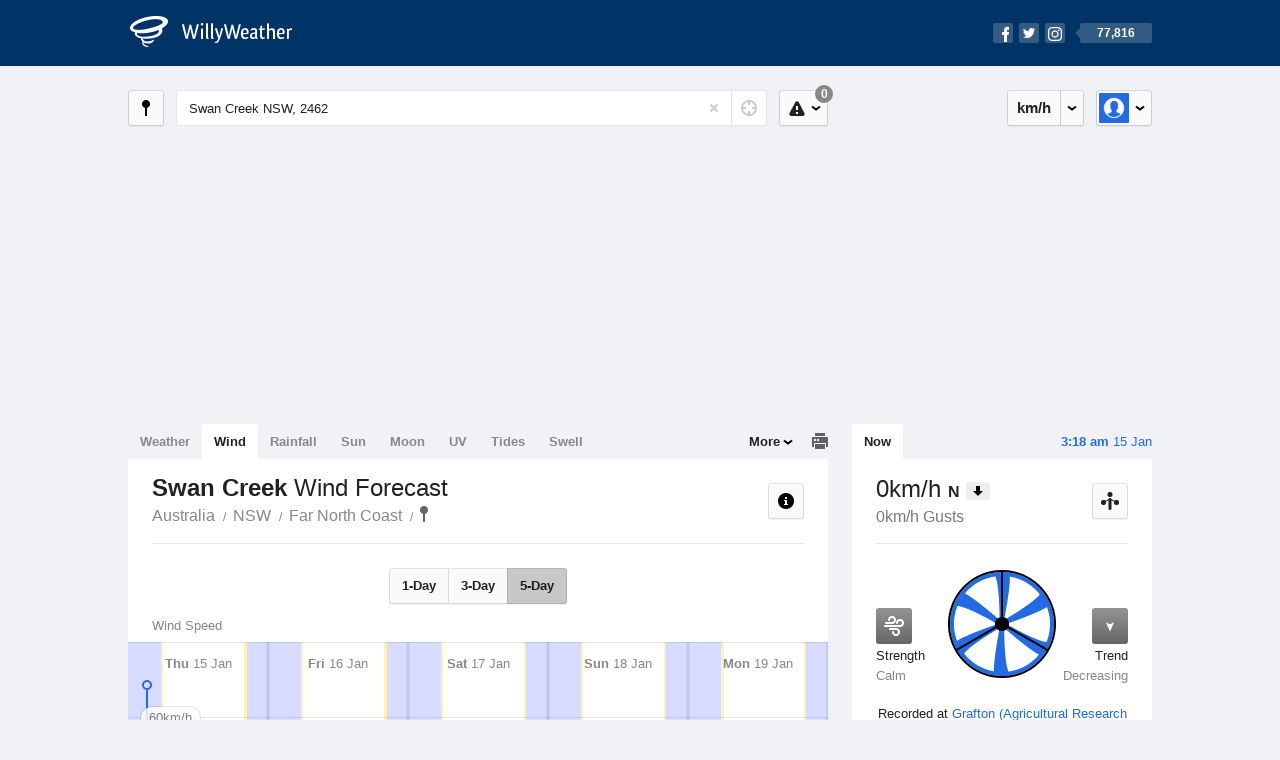

--- FILE ---
content_type: text/html; charset=UTF-8
request_url: https://wind.willyweather.com.au/nsw/far-north-coast/swan-creek.html
body_size: 12538
content:
<!doctype html><html lang="en"><head><meta charset="utf-8"><meta name="apple-itunes-app" content="app-id=592978502, app-argument=https://itunes.apple.com/au/app/weather-by-willyweather/id592978502?mt=8&amp;uo=4&amp;at=11lMKC%22"><meta property="og:url" content="https://wind.willyweather.com.au/nsw/far-north-coast/swan-creek.html"><link rel="canonical" href="https://wind.willyweather.com.au/nsw/far-north-coast/swan-creek.html"/><meta name="description" content="Swan Creek wind forecast. Detailed wind speed and wind direction information as well as interactive graphs for winds"/><meta property="og:image" content="https://cdnres.willyweather.com.au/images/facebook.png"><meta property="og:image:secure_url" content="https://cdnres.willyweather.com.au/images/facebook.png"><link href="https://cdnres.willyweather.com.au/compiled/location.1.44.11.css" rel="stylesheet"><meta name="viewport" content="width=device-width,minimum-scale=1.0,maximum-scale=1.0"><link href="https://cdnres.willyweather.com.au/compiled/queries.1.44.11.css" rel="stylesheet"><link href="https://cdnres.willyweather.com.au/images/icons/apple-touch-icon-76.png" sizes="76x76" rel="apple-touch-icon-precomposed"><link href="https://cdnres.willyweather.com.au/images/icons/apple-touch-icon-120.png" sizes="120x120" rel="apple-touch-icon-precomposed"><link href="https://cdnres.willyweather.com.au/images/icons/apple-touch-icon-152.png" sizes="152x152" rel="apple-touch-icon-precomposed"><link href="https://cdnres.willyweather.com.au/images/icons/apple-touch-icon-180.png" sizes="180x180" rel="apple-touch-icon-precomposed"><link href="https://cdnres.willyweather.com.au/images/icons/favicon.ico" rel="icon"><script>
            ww = {data: {}};
            ww.isPrem = true ;
                            ww.weatherType = {code: 'wind'};
                    </script><script>
    ww.utcTimestamp = 1768407511000;
    ww.pageType = 'location';
    ww.cdn1Url = 'https://cdnres.willyweather.com.au';
    ww.location = {"id":4382,"name":"Swan Creek","postcode":"2462","lat":-29.6683,"lng":152.9874,"state":"NSW","region":"Far North Coast","typeId":20,"timeZoneOffset":39600};
    ww.data.weatherTargeting = {"obsWind":0,"obsTemp":21,"rainLstHr":0,"rainToday":0,"precisNextHr":"partly-cloudy","swellMorn1":null,"swellAftr1":null,"swellMorn2":null,"swellAftr2":null,"windMorn1":5,"windAftr1":13,"windMorn2":6,"windAftr2":11,"precis1":"shower-or-two","precis2":"chance-thunderstorm-fine","minTemp1":19,"maxTemp1":32,"minTemp2":21,"maxTemp2":36,"maxUv1":14,"maxUv2":13}</script><script>
            var gaDim = {pageType: ww.pageType};
            if (ww.weatherType) gaDim.weatherType = ww.weatherType.code;
            if (ww.location) {
                if (ww.location.state) gaDim.state = ww.location.state;
                if (ww.location.region) gaDim.region = ww.location.region;
                if (ww.location.name) {
                    gaDim.name = ww.location.name;
                    gaDim.postcode = ww.location.postcode;
                    gaDim.locationType = ww.location.typeId.toString();
                }
            }

            dataLayer = [gaDim];
        </script><title>Swan Creek Wind Forecast, NSW 2462 - WillyWeather</title></head><body class="wind-view location-view minimal" data-locale="en_AU"><script>(function(w,d,s,l,i){w[l]=w[l]||[];w[l].push({'gtm.start':
                new Date().getTime(),event:'gtm.js'});var f=d.getElementsByTagName(s)[0],
                j=d.createElement(s),dl=l!='dataLayer'?'&l='+l:'';j.async=true;j.src=
                '//www.googletagmanager.com/gtm.js?id='+i+dl;f.parentNode.insertBefore(j,f);
            })(window,document,'script','dataLayer','GTM-54MN4R');
        </script><header class="super-header"><section class="hero-bar"><a href="/" class="logo" aria-label="WillyWeather Logo"><i class="icon"></i><span>WillyWeather</span></a><nav class="fly-out social"><a data-hint="Follow Us"><span class="count">77,816</span><i class="facebook"></i><i class="twitter"></i><i class="instagram"></i></a><div class="fly-out-contents"></div></nav></section></header><section class="wrapper"><div class="global-tools"><nav class="fly-out measurements"><a class="cycle button" data-hint="Cycle Units" >&nbsp;&nbsp;</a><a class="button" data-hint="Unit Settings"><i class="icon"></i></a><div class="fly-out-contents"><header><h2>Unit Settings</h2><h3>Measurement preferences are saved</h3></header><ul><li><select name="t" data-weathertype="weather" data-labels="&deg;C,&deg;F"><option selected value="c">Celsius</option><option value="f">Fahrenheit</option></select><label>Temperature</label></li><li><select name="rpm" data-weathertype="rainfall" data-labels="mm,in,pts"><option selected value="mm">mm</option><option value="in">inches</option><option value="pts">points</option></select><label>Rainfall</label></li><li><select name="sh" data-weathertype="swell" data-labels="m,ft"><option selected value="m">metres</option><option value="ft">feet</option></select><label>Swell Height</label></li><li><select name="th" data-weathertype="tides" data-labels="m,ft"><option selected value="m">metres</option><option value="ft">feet</option></select><label>Tide Height</label></li><li><select name="ws" data-weathertype="wind" data-labels="km/h,mph,m/s,knots"><option selected value="km/h">km/h</option><option value="mph">mph</option><option value="m/s">m/s</option><option value="knots">knots</option></select><label>Wind Speed</label></li><li><select name="d"><option selected value="km">kilometres</option><option value="miles">miles</option></select><label>Distance</label></li><li><select name="p"><option value="hpa">hPa</option><option value="mmhg">mmHg</option><option value="inhg">inHg</option><option value="psi">psi</option><option value="millibars">millibars</option></select><label>Pressure</label></li><li><select name="rh" data-labels="m,ft"><option selected value="m">metres</option><option value="ft">feet</option></select><label>River Height</label></li></ul></div></nav><nav class="fly-out account"><a class="button" data-hint="Account"><img src="https://cdnres.willyweather.com.au/images/gravatar.png" width="30" height="30" alt="Profile Picture"></a><div class="fly-out-contents"></div></nav></div><section class="location-bar"><a class="button close-locations" data-hint="View Locations Map" data-closest-station-modal-trigger data-closest-point-modal-mode="locations"><i class="icon"></i></a><form method="get" action="/search/search.html" class="search empty" autocomplete="off"><input type="search" name="query" placeholder="Enter Location or Postcode" value="Swan Creek NSW, 2462" aria-label="Enter Location or Postcode"><a class="current-location" data-hint="Use Current Location"><span class="icon"></span></a><i class="activity-indicator"></i><button type="reset" aria-label="Reset"></button><div class="fly-out-contents results"></div></form><nav class="fly-out warnings"><a data-hint="Warnings" class="button"><i class="icon"><b class="badge">0</b></i></a><div class="fly-out-contents"></div><script>
        ww.data.warningsSummary = {areaType: 'location', id: 4382};
    </script></nav></section><figure class="ad ad-billboard" data-ad-type="billboard"></figure><section class="content"><aside class="secondary-focus"><time class="location-time"><strong class="time"></strong>&nbsp;<span class="date"></span></time><nav class="tabs"><section><a class="current" data-target="wind-spinner">Now</a></section></nav><section class="block wind-spinner"><header><h1 data-unit="km/h" data-wind-speed="1">
            0km/h            <strong>N</strong><i class="direction direction-n"></i></h1><h2>0km/h Gusts</h2><a class="button close-stations" data-hint="View Weather Stations Map" data-closest-station-modal-trigger data-closest-point-modal-mode="weather-stations" data-default-climate-variable-code="wind-speed"><svg class="ui-icon" viewBox="0 0 20 20" xmlns="http://www.w3.org/2000/svg"><title>icon/icon-black/weather-station</title><g fill-rule="evenodd"><circle cx="3.5" cy="11.5" r="2.5"/><circle cx="10" cy="3.5" r="2.5"/><circle cx="16.5" cy="11.5" r="2.5"/><rect x="8.5" y="7" width="3" height="12" rx="1.5"/><path d="M2.07 11.267L9.08 8l.422.906-7.006 3.268zM17.928 11.267L10.923 8l-.423.907 7.006 3.267z"/></g></svg></a></header><span class="data-bit key-calm"><i class="icon"></i><h3>Strength</h3><h4>Calm</h4></span><span class="data-bit trending-down"><i class="icon"></i><h3>Trend</h3><h4>Decreasing</h4></span><figure><b class="wind-blade" data-unit="0"></b><b class="wind-shield"></b></figure><p class="toggle-data-sources no-toggle"><span>
                            Recorded at <a href="https://www.willyweather.com.au/climate/weather-stations/95571.html?superGraph=plots:wind-speed">Grafton (Agricultural Research and Advisory Station)</a></span><time>Updated 8 mins ago (5.7km away)</time></p><script>
        ww.data.observational = {target: '.wind-spinner', template: 'wind', location: ww.location};
    </script></section><figure class="ad block ad-mrec ad-mrec1" data-ad-type="mrec1"><a class="cta nudge" href="https://www.willyweather.com.au/account/register.html">Get WillyWeather+ to remove ads</a></figure><section class="block extremes nation-level" data-expanding-module="extremes"><header><a class="cta toggle" data-view-more-button
           data-view-more-text="View More"
           data-view-less-text="View Less">View More</a><h2>Real-Time Extremes</h2></header><nav class="sub-tabs full"><a class="button" data-areatype="nation">Nation</a><a class="button" data-areatype="state" data-value="NSW">State</a><a class="button" data-areatype="region" data-value="Far North Coast">Region</a></nav><ul class="icon-list"><li class="extreme-hottest"><a href="https://www.willyweather.com.au/climate/weather-stations/94321.html?superGraph=plots:temperature"><i class="icon"></i><h3>Hottest <span class="data">36 &deg;C</span></h3><span>Walungurru (Kintore), NT</span></a></li><li class="extreme-coldest"><a href="https://www.willyweather.com.au/climate/weather-stations/95979.html?superGraph=plots:temperature"><i class="icon"></i><h3>Coldest <span class="data">5.2 &deg;C</span></h3><span>Kunanyi (Mount Wellington), TAS</span></a></li><li class="extreme-windiest"><a href="https://www.willyweather.com.au/climate/weather-stations/94949.html?superGraph=plots:wind-speed"><i class="icon"></i><h3>Windiest <span class="data">64.8km/h</span></h3><span>Hogan Island, TAS</span></a></li><li class="extreme-wettest"><a href="https://www.willyweather.com.au/climate/weather-stations/95367.html?superGraph=plots:rainfall"><i class="icon"></i><h3>Wettest (Last Hour) <span class="data">28.2mm</span></h3><span>Mackay Airport, QLD</span></a></li><li class="secondary hidden extreme-most-humid"><a href="https://www.willyweather.com.au/climate/weather-stations/94004.html?superGraph=plots:humidity"><i class="icon"></i><h3>Most Humid <span class="data">100%</span></h3><span>Ingham Aerodrome, QLD</span></a></li><li class="secondary hidden extreme-least-humid"><a href="https://www.willyweather.com.au/climate/weather-stations/95487.html?superGraph=plots:humidity"><i class="icon"></i><h3>Least Humid <span class="data">11%</span></h3><span>Ballera Airport, QLD</span></a></li><li class="secondary hidden extreme-highest-pressure"><a href="https://www.willyweather.com.au/climate/weather-stations/94638.html?superGraph=plots:pressure"><i class="icon"></i><h3>Highest Pressure <span class="data">1019.1 hPa</span></h3><span>Esperance, WA</span></a></li><li class="secondary hidden extreme-lowest-pressure"><a href="https://www.willyweather.com.au/climate/weather-stations/WW000005.html?superGraph=plots:pressure"><i class="icon"></i><h3>Lowest Pressure <span class="data">922 hPa</span></h3><span>Dorrigo, NSW</span></a></li></ul><script>
        ww.data.observationalExtremes = {areaType: 'nation', state: 'NSW', region: 'Far North Coast'};
    </script></section><section class="block news"><header><a class="cta" href="//www.willyweather.com.au/news.html">All News</a><h2>Australia Weather News</h2></header><ul><li><a href="//www.willyweather.com.au/news/211458/our+changing+climate+in+2025+in+pictures+and+graphs+as+australia+kicks+off+year+with+extreme+heat%2c+fires.html"><time>        12h ago</time>
                                        Our changing climate in 2025 in pictures and graphs as Australia kicks off year with extreme heat, fires
                                                                                    <p>Extreme heat, droughts, storms and deadly floods challenged resilience not only in Australia, but across the globe. </p></a></li><li><a href="//www.willyweather.com.au/news/211459/more+than+500+structures+lost+as+victoria+continues+to+reel+from+devastating+bushfires.html"><time>        1d ago</time>
                                        More than 500 structures lost as Victoria continues to reel from devastating bushfires
                                                                            </a></li><li><a href="//www.willyweather.com.au/news/211461/record+number+of+black+and+grey--headed+flying+foxes+die+during+east+coast+heatwave.html"><time>        1d ago</time>
                                        Record number of black and grey-headed flying foxes die during east coast heatwave
                                                                            </a></li></ul></section><figure class="ad block ad-mrec ad-mrec2" data-ad-type="mrec2"><a class="cta nudge" href="https://www.willyweather.com.au/account/register.html">Get WillyWeather+ to remove ads</a></figure><section class="block trends" data-expanding-module="trends"><header><a class="cta toggle" data-view-more-button data-view-more-text="View More" data-view-less-text="View Less">View More</a><h2>Trending Locations</h2></header><ul><li><a href="https://wind.willyweather.com.au/wa/perth/perth.html">
                                        Perth, WA 6000                </a></li><li><a href="https://wind.willyweather.com.au/nsw/sydney/sydney.html">
                                        Sydney, NSW 2000                </a></li><li><a href="https://wind.willyweather.com.au/vic/melbourne/melbourne.html">
                                        Melbourne, VIC 3000                </a></li><li class="secondary hidden"><a href="https://wind.willyweather.com.au/wa/perth/rottnest-island.html">
                                        Rottnest Island, WA 6161                </a></li><li class="secondary hidden"><a href="https://wind.willyweather.com.au/sa/eyre-peninsula/port-lincoln.html"><i class="trend-indicator trend-up">
                        +1</i>
                                        Port Lincoln, SA 5606                </a></li><li class="secondary hidden"><a href="https://wind.willyweather.com.au/wa/peel/mandurah.html"><i class="trend-indicator trend-down">
                        -1</i>
                                        Mandurah, WA 6210                </a></li><li class="secondary hidden"><a href="https://wind.willyweather.com.au/sa/adelaide/adelaide.html">
                                        Adelaide, SA 5000                </a></li><li class="secondary hidden"><a href="https://wind.willyweather.com.au/qld/gold-coast/gold-coast.html">
                                        Gold Coast, QLD 4217                </a></li><li class="secondary hidden"><a href="https://wind.willyweather.com.au/qld/gold-coast/gold-coast-seaway.html">
                                        Gold Coast Seaway, QLD 4217                </a></li><li class="secondary hidden"><a href="https://wind.willyweather.com.au/wa/midwest/geraldton.html">
                                        Geraldton, WA 6530                </a></li></ul></section></aside><main class="primary-focus"><nav class="tabs"><section class="primary-tabs"><a href="//www.willyweather.com.au/nsw/far-north-coast/swan-creek.html">Weather</a><a href="//wind.willyweather.com.au/nsw/far-north-coast/swan-creek.html">Wind</a><a href="//rainfall.willyweather.com.au/nsw/far-north-coast/swan-creek.html">Rainfall</a><a href="//sunrisesunset.willyweather.com.au/nsw/far-north-coast/swan-creek.html">Sun</a><a href="//moonphases.willyweather.com.au/nsw/far-north-coast/swan-creek.html">Moon</a><a href="//uv.willyweather.com.au/nsw/far-north-coast/swan-creek.html">UV</a><a href="//tides.willyweather.com.au/nsw/far-north-coast/swan-creek.html">Tides</a><a href="//swell.willyweather.com.au/nsw/far-north-coast/swan-creek.html">Swell</a></section><a class="print-tool" data-hint="Printable Overview" data-modal="overview"></a><section class="more-tabs fly-out"><a>More</a><div class="fly-out-contents"><ul><li class="hidden" data-hidden="1"><a href="//www.willyweather.com.au/nsw/far-north-coast/swan-creek.html">Weather</a></li><li class="hidden" data-hidden="1"><a href="//wind.willyweather.com.au/nsw/far-north-coast/swan-creek.html">Wind</a></li><li class="hidden" data-hidden="1"><a href="//rainfall.willyweather.com.au/nsw/far-north-coast/swan-creek.html">Rainfall</a></li><li class="hidden" data-hidden="1"><a href="//sunrisesunset.willyweather.com.au/nsw/far-north-coast/swan-creek.html">Sun</a></li><li class="hidden" data-hidden="1"><a href="//moonphases.willyweather.com.au/nsw/far-north-coast/swan-creek.html">Moon</a></li><li class="hidden" data-hidden="1"><a href="//uv.willyweather.com.au/nsw/far-north-coast/swan-creek.html">UV</a></li><li class="hidden" data-hidden="1"><a href="//tides.willyweather.com.au/nsw/far-north-coast/swan-creek.html">Tides</a></li><li class="hidden" data-hidden="1"><a href="//swell.willyweather.com.au/nsw/far-north-coast/swan-creek.html">Swell</a></li><li><a href="//www.willyweather.com.au/cameras.html" data-link="cameras" >Cameras</a></li><li><a href="//www.willyweather.com.au/climate/weather-stations.html" data-link="weather-stations">Weather Stations</a></li><li><a href="//www.willyweather.com.au/news.html">Weather News</a></li><li><a href="//www.willyweather.com.au/warnings.html">Warnings</a></li><li><a href="//www.willyweather.com.au/maps.html" data-link="maps">Maps</a></li><li><a href="//www.willyweather.com.au/graphs.html" data-link="graphs">Graphs</a></li></ul></div></section></nav><article class="view"><header class="view-header"><nav class="tools stacked-buttons"><a class="button help-info" data-hint="Help and Info"><i class="icon"></i></a></nav><h1>Swan Creek        <em> Wind Forecast</em></h1><ul class="breadcrumbs"><li><a href="/">Australia</a></li><li><a href="/nsw.html">NSW</a></li><li><a href="/nsw/far-north-coast.html">Far North Coast</a></li><li class="final-point"><a href="/nsw/far-north-coast/swan-creek.html">Swan Creek</a></li></ul></header><nav class="sub-tabs"><a class="button" data-outlook="1">1-Day</a><a class="button" data-outlook="3">3-Day</a><a class="button" data-outlook="5">5-Day</a></nav><div class="extra-tools"><section><a data-hint="Go to Current Time" class="button current-time hidden"><i class="icon"></i></a></section></div><div class="plot-titles"><section class="plot-secondary"></section><section class="plot-primary"></section></div><figure id="" class="graph super-graph animate loading"><nav class="flippers"><a class="back"></a><a class="forward"></a></nav></figure><form><fieldset class="legend-list graph-legend" data-series="active"><legend>
            Graph Plots
            <a href="https://www.willyweather.com.au/graphs.html?graph=outlook:1,location:4382,series=order:0,id:sunrisesunset,type:forecast,series=order:1,id:wind,type:forecast,series=order:3,id:wind,type:observational" class="cta" alt="wind forecast graph">Open in Graphs</a></legend><ul class="icon-list options simple"><li data-id="wind" data-type="forecast" data-name="Wind Speed"><label><input type="checkbox" aria-labelledby="graph-plot-primary-label"><i class="icon"><svg height="24px" width="84px"><g><rect height="4" width="84" y="10" x="0"/></g><g fill-rule="evenodd" fill="none" stroke-width="1" stroke="none"><path fill="#fff" stroke="#000" d="M40,21 L40,12 L35,12 L42.5,3 L50,12 L45,12 L45,21 L40,21 Z"/></g></svg></i></label><h3 id="graph-plot-primary-label">
                    Wind Forecast <em>Bureau of Meteorology</em></h3></li><li data-id="wind" data-type="observational" data-name="Wind Speed"><label><input type="checkbox" aria-labelledby="graph-plot-secondary-label"><i class="icon"><svg height="24px" width="84px"><g><rect height="4" width="84" y="10" x="0"/></g><g fill-rule="evenodd" fill="none" stroke-width="1" stroke="none"><path fill="#fff" stroke="#000" d="M40,21 L40,12 L35,12 L42.5,3 L50,12 L45,12 L45,21 L40,21 Z"/></g></svg></i></label><h3 id="graph-plot-secondary-label">Wind Real-Time <em></em></h3></li></ul></fieldset><script>
        ww.data.graphs = [{view: {target: '.view'},
                            graph: {config: {target: '.super-graph',
                                            timestamp: ww.utcTimestamp,
                                            timeZoneOffset: ww.location.timeZoneOffset,
                                            outlook: 5,
                                            series: [{
                                                id: 'wind', type: 'forecast'
                                            }, {
                                                id: 'wind', type: 'observational'
                                            }, {
                                                id: 'sunrisesunset', type: 'forecast'
                                            }]
                                    },
                            data: {"forecastGraphs":{"wind":{"dataConfig":{"series":{"config":{"id":"wind","color":"#0094F8","lineWidth":2,"lineFill":false,"lineRenderer":"StraightLineRenderer","showPoints":true,"pointRenderer":"ArrowPointRenderer","pointFormatter":"DirectionPointFormatter"},"yAxisDataMin":5.8,"yAxisDataMax":19.4,"yAxisMin":0,"yAxisMax":80,"groups":[{"dateTime":1768435200,"points":[{"x":1768435200,"y":7.2,"direction":188,"directionText":"S","description":"light","pointStyle":{"fill":"#d1ef51","stroke":"#7d8f30"}},{"x":1768438800,"y":7.2,"direction":198,"directionText":"SSW","description":"light","pointStyle":{"fill":"#d1ef51","stroke":"#7d8f30"}},{"x":1768442400,"y":6.8,"direction":203,"directionText":"SSW","description":"light","pointStyle":{"fill":"#d1ef51","stroke":"#7d8f30"}},{"x":1768446000,"y":6.5,"direction":211,"directionText":"SSW","description":"light","pointStyle":{"fill":"#d1ef51","stroke":"#7d8f30"}},{"x":1768449600,"y":6.1,"direction":210,"directionText":"SSW","description":"light","pointStyle":{"fill":"#d1ef51","stroke":"#7d8f30"}},{"x":1768453200,"y":6.1,"direction":210,"directionText":"SSW","description":"light","pointStyle":{"fill":"#d1ef51","stroke":"#7d8f30"}},{"x":1768456800,"y":6.1,"direction":217,"directionText":"SW","description":"light","pointStyle":{"fill":"#d1ef51","stroke":"#7d8f30"}},{"x":1768460400,"y":5.8,"direction":224,"directionText":"SW","description":"light","pointStyle":{"fill":"#d1ef51","stroke":"#7d8f30"}},{"x":1768464000,"y":5.8,"direction":215,"directionText":"SW","description":"light","pointStyle":{"fill":"#d1ef51","stroke":"#7d8f30"}},{"x":1768467600,"y":5.8,"direction":191,"directionText":"S","description":"light","pointStyle":{"fill":"#d1ef51","stroke":"#7d8f30"}},{"x":1768471200,"y":6.8,"direction":96,"directionText":"E","description":"light","pointStyle":{"fill":"#d1ef51","stroke":"#7d8f30"}},{"x":1768474800,"y":7.2,"direction":77,"directionText":"ENE","description":"light","pointStyle":{"fill":"#d1ef51","stroke":"#7d8f30"}},{"x":1768478400,"y":8.6,"direction":74,"directionText":"ENE","description":"light","pointStyle":{"fill":"#d1ef51","stroke":"#7d8f30"}},{"x":1768482000,"y":10.1,"direction":73,"directionText":"ENE","description":"light","pointStyle":{"fill":"#d1ef51","stroke":"#7d8f30"}},{"x":1768485600,"y":12.6,"direction":73,"directionText":"ENE","description":"gentle","pointStyle":{"fill":"#a5de37","stroke":"#638521"}},{"x":1768489200,"y":15.5,"direction":71,"directionText":"ENE","description":"gentle","pointStyle":{"fill":"#a5de37","stroke":"#638521"}},{"x":1768492800,"y":16.9,"direction":70,"directionText":"ENE","description":"gentle","pointStyle":{"fill":"#a5de37","stroke":"#638521"}},{"x":1768496400,"y":17.6,"direction":67,"directionText":"ENE","description":"gentle","pointStyle":{"fill":"#a5de37","stroke":"#638521"}},{"x":1768500000,"y":15.8,"direction":67,"directionText":"ENE","description":"gentle","pointStyle":{"fill":"#a5de37","stroke":"#638521"}},{"x":1768503600,"y":13.7,"direction":67,"directionText":"ENE","description":"gentle","pointStyle":{"fill":"#a5de37","stroke":"#638521"}},{"x":1768507200,"y":10.4,"direction":68,"directionText":"ENE","description":"light","pointStyle":{"fill":"#d1ef51","stroke":"#7d8f30"}},{"x":1768510800,"y":8.6,"direction":56,"directionText":"NE","description":"light","pointStyle":{"fill":"#d1ef51","stroke":"#7d8f30"}},{"x":1768514400,"y":7.6,"direction":34,"directionText":"NE","description":"light","pointStyle":{"fill":"#d1ef51","stroke":"#7d8f30"}},{"x":1768518000,"y":7.6,"direction":20,"directionText":"NNE","description":"light","pointStyle":{"fill":"#d1ef51","stroke":"#7d8f30"}}]},{"dateTime":1768521600,"points":[{"x":1768521600,"y":6.8,"direction":9,"directionText":"N","description":"light","pointStyle":{"fill":"#d1ef51","stroke":"#7d8f30"}},{"x":1768525200,"y":6.1,"direction":304,"directionText":"NW","description":"light","pointStyle":{"fill":"#d1ef51","stroke":"#7d8f30"}},{"x":1768528800,"y":6.1,"direction":294,"directionText":"WNW","description":"light","pointStyle":{"fill":"#d1ef51","stroke":"#7d8f30"}},{"x":1768532400,"y":5.8,"direction":304,"directionText":"NW","description":"light","pointStyle":{"fill":"#d1ef51","stroke":"#7d8f30"}},{"x":1768536000,"y":6.1,"direction":325,"directionText":"NW","description":"light","pointStyle":{"fill":"#d1ef51","stroke":"#7d8f30"}},{"x":1768539600,"y":6.5,"direction":337,"directionText":"NNW","description":"light","pointStyle":{"fill":"#d1ef51","stroke":"#7d8f30"}},{"x":1768543200,"y":6.8,"direction":339,"directionText":"NNW","description":"light","pointStyle":{"fill":"#d1ef51","stroke":"#7d8f30"}},{"x":1768546800,"y":6.1,"direction":339,"directionText":"NNW","description":"light","pointStyle":{"fill":"#d1ef51","stroke":"#7d8f30"}},{"x":1768550400,"y":7.6,"direction":337,"directionText":"NNW","description":"light","pointStyle":{"fill":"#d1ef51","stroke":"#7d8f30"}},{"x":1768554000,"y":10.1,"direction":343,"directionText":"NNW","description":"light","pointStyle":{"fill":"#d1ef51","stroke":"#7d8f30"}},{"x":1768557600,"y":12.6,"direction":350,"directionText":"N","description":"gentle","pointStyle":{"fill":"#a5de37","stroke":"#638521"}},{"x":1768561200,"y":14,"direction":355,"directionText":"N","description":"gentle","pointStyle":{"fill":"#a5de37","stroke":"#638521"}},{"x":1768564800,"y":13.3,"direction":356,"directionText":"N","description":"gentle","pointStyle":{"fill":"#a5de37","stroke":"#638521"}},{"x":1768568400,"y":12.6,"direction":1,"directionText":"N","description":"gentle","pointStyle":{"fill":"#a5de37","stroke":"#638521"}},{"x":1768572000,"y":12.6,"direction":6,"directionText":"N","description":"gentle","pointStyle":{"fill":"#a5de37","stroke":"#638521"}},{"x":1768575600,"y":14,"direction":22,"directionText":"NNE","description":"gentle","pointStyle":{"fill":"#a5de37","stroke":"#638521"}},{"x":1768579200,"y":14,"direction":47,"directionText":"NE","description":"gentle","pointStyle":{"fill":"#a5de37","stroke":"#638521"}},{"x":1768582800,"y":13.7,"direction":63,"directionText":"ENE","description":"gentle","pointStyle":{"fill":"#a5de37","stroke":"#638521"}},{"x":1768586400,"y":12.6,"direction":73,"directionText":"ENE","description":"gentle","pointStyle":{"fill":"#a5de37","stroke":"#638521"}},{"x":1768590000,"y":11.9,"direction":89,"directionText":"E","description":"light","pointStyle":{"fill":"#d1ef51","stroke":"#7d8f30"}},{"x":1768593600,"y":10.1,"direction":97,"directionText":"E","description":"light","pointStyle":{"fill":"#d1ef51","stroke":"#7d8f30"}},{"x":1768597200,"y":9,"direction":105,"directionText":"ESE","description":"light","pointStyle":{"fill":"#d1ef51","stroke":"#7d8f30"}},{"x":1768600800,"y":8.6,"direction":117,"directionText":"ESE","description":"light","pointStyle":{"fill":"#d1ef51","stroke":"#7d8f30"}},{"x":1768604400,"y":9.4,"direction":126,"directionText":"SE","description":"light","pointStyle":{"fill":"#d1ef51","stroke":"#7d8f30"}}]},{"dateTime":1768608000,"points":[{"x":1768608000,"y":9,"direction":132,"directionText":"SE","description":"light","pointStyle":{"fill":"#d1ef51","stroke":"#7d8f30"}},{"x":1768611600,"y":9.4,"direction":143,"directionText":"SE","description":"light","pointStyle":{"fill":"#d1ef51","stroke":"#7d8f30"}},{"x":1768615200,"y":9.7,"direction":142,"directionText":"SE","description":"light","pointStyle":{"fill":"#d1ef51","stroke":"#7d8f30"}},{"x":1768618800,"y":9,"direction":154,"directionText":"SSE","description":"light","pointStyle":{"fill":"#d1ef51","stroke":"#7d8f30"}},{"x":1768622400,"y":8.6,"direction":163,"directionText":"SSE","description":"light","pointStyle":{"fill":"#d1ef51","stroke":"#7d8f30"}},{"x":1768626000,"y":8.3,"direction":166,"directionText":"SSE","description":"light","pointStyle":{"fill":"#d1ef51","stroke":"#7d8f30"}},{"x":1768629600,"y":8.6,"direction":168,"directionText":"SSE","description":"light","pointStyle":{"fill":"#d1ef51","stroke":"#7d8f30"}},{"x":1768633200,"y":7.9,"direction":168,"directionText":"SSE","description":"light","pointStyle":{"fill":"#d1ef51","stroke":"#7d8f30"}},{"x":1768636800,"y":9,"direction":170,"directionText":"S","description":"light","pointStyle":{"fill":"#d1ef51","stroke":"#7d8f30"}},{"x":1768640400,"y":10.1,"direction":159,"directionText":"SSE","description":"light","pointStyle":{"fill":"#d1ef51","stroke":"#7d8f30"}},{"x":1768644000,"y":10.8,"direction":146,"directionText":"SE","description":"light","pointStyle":{"fill":"#d1ef51","stroke":"#7d8f30"}},{"x":1768647600,"y":11.2,"direction":135,"directionText":"SE","description":"light","pointStyle":{"fill":"#d1ef51","stroke":"#7d8f30"}},{"x":1768651200,"y":11.5,"direction":130,"directionText":"SE","description":"light","pointStyle":{"fill":"#d1ef51","stroke":"#7d8f30"}},{"x":1768654800,"y":12.2,"direction":122,"directionText":"ESE","description":"light","pointStyle":{"fill":"#d1ef51","stroke":"#7d8f30"}},{"x":1768658400,"y":14,"direction":115,"directionText":"ESE","description":"gentle","pointStyle":{"fill":"#a5de37","stroke":"#638521"}},{"x":1768662000,"y":15.5,"direction":116,"directionText":"ESE","description":"gentle","pointStyle":{"fill":"#a5de37","stroke":"#638521"}},{"x":1768665600,"y":15.5,"direction":118,"directionText":"ESE","description":"gentle","pointStyle":{"fill":"#a5de37","stroke":"#638521"}},{"x":1768669200,"y":14.8,"direction":120,"directionText":"ESE","description":"gentle","pointStyle":{"fill":"#a5de37","stroke":"#638521"}},{"x":1768672800,"y":13.7,"direction":127,"directionText":"SE","description":"gentle","pointStyle":{"fill":"#a5de37","stroke":"#638521"}},{"x":1768676400,"y":12.2,"direction":136,"directionText":"SE","description":"light","pointStyle":{"fill":"#d1ef51","stroke":"#7d8f30"}},{"x":1768680000,"y":10.1,"direction":145,"directionText":"SE","description":"light","pointStyle":{"fill":"#d1ef51","stroke":"#7d8f30"}},{"x":1768683600,"y":9,"direction":150,"directionText":"SSE","description":"light","pointStyle":{"fill":"#d1ef51","stroke":"#7d8f30"}},{"x":1768687200,"y":8.3,"direction":157,"directionText":"SSE","description":"light","pointStyle":{"fill":"#d1ef51","stroke":"#7d8f30"}},{"x":1768690800,"y":9,"direction":163,"directionText":"SSE","description":"light","pointStyle":{"fill":"#d1ef51","stroke":"#7d8f30"}}]},{"dateTime":1768694400,"points":[{"x":1768694400,"y":8.6,"direction":167,"directionText":"SSE","description":"light","pointStyle":{"fill":"#d1ef51","stroke":"#7d8f30"}},{"x":1768698000,"y":8.3,"direction":171,"directionText":"S","description":"light","pointStyle":{"fill":"#d1ef51","stroke":"#7d8f30"}},{"x":1768701600,"y":7.9,"direction":174,"directionText":"S","description":"light","pointStyle":{"fill":"#d1ef51","stroke":"#7d8f30"}},{"x":1768705200,"y":7.6,"direction":179,"directionText":"S","description":"light","pointStyle":{"fill":"#d1ef51","stroke":"#7d8f30"}},{"x":1768708800,"y":7.6,"direction":180,"directionText":"S","description":"light","pointStyle":{"fill":"#d1ef51","stroke":"#7d8f30"}},{"x":1768712400,"y":7.6,"direction":179,"directionText":"S","description":"light","pointStyle":{"fill":"#d1ef51","stroke":"#7d8f30"}},{"x":1768716000,"y":7.9,"direction":179,"directionText":"S","description":"light","pointStyle":{"fill":"#d1ef51","stroke":"#7d8f30"}},{"x":1768719600,"y":7.6,"direction":181,"directionText":"S","description":"light","pointStyle":{"fill":"#d1ef51","stroke":"#7d8f30"}},{"x":1768723200,"y":9,"direction":180,"directionText":"S","description":"light","pointStyle":{"fill":"#d1ef51","stroke":"#7d8f30"}},{"x":1768726800,"y":10.4,"direction":170,"directionText":"S","description":"light","pointStyle":{"fill":"#d1ef51","stroke":"#7d8f30"}},{"x":1768730400,"y":11.5,"direction":163,"directionText":"SSE","description":"light","pointStyle":{"fill":"#d1ef51","stroke":"#7d8f30"}},{"x":1768734000,"y":11.9,"direction":154,"directionText":"SSE","description":"light","pointStyle":{"fill":"#d1ef51","stroke":"#7d8f30"}},{"x":1768737600,"y":12.2,"direction":145,"directionText":"SE","description":"light","pointStyle":{"fill":"#d1ef51","stroke":"#7d8f30"}},{"x":1768741200,"y":13,"direction":136,"directionText":"SE","description":"gentle","pointStyle":{"fill":"#a5de37","stroke":"#638521"}},{"x":1768744800,"y":14,"direction":131,"directionText":"SE","description":"gentle","pointStyle":{"fill":"#a5de37","stroke":"#638521"}},{"x":1768748400,"y":15.1,"direction":131,"directionText":"SE","description":"gentle","pointStyle":{"fill":"#a5de37","stroke":"#638521"}},{"x":1768752000,"y":15.1,"direction":133,"directionText":"SE","description":"gentle","pointStyle":{"fill":"#a5de37","stroke":"#638521"}},{"x":1768755600,"y":14.4,"direction":134,"directionText":"SE","description":"gentle","pointStyle":{"fill":"#a5de37","stroke":"#638521"}},{"x":1768759200,"y":13.3,"direction":140,"directionText":"SE","description":"gentle","pointStyle":{"fill":"#a5de37","stroke":"#638521"}},{"x":1768762800,"y":12.2,"direction":150,"directionText":"SSE","description":"light","pointStyle":{"fill":"#d1ef51","stroke":"#7d8f30"}},{"x":1768766400,"y":10.8,"direction":157,"directionText":"SSE","description":"light","pointStyle":{"fill":"#d1ef51","stroke":"#7d8f30"}},{"x":1768770000,"y":9.7,"direction":163,"directionText":"SSE","description":"light","pointStyle":{"fill":"#d1ef51","stroke":"#7d8f30"}},{"x":1768773600,"y":9,"direction":171,"directionText":"S","description":"light","pointStyle":{"fill":"#d1ef51","stroke":"#7d8f30"}},{"x":1768777200,"y":9.4,"direction":176,"directionText":"S","description":"light","pointStyle":{"fill":"#d1ef51","stroke":"#7d8f30"}}]},{"dateTime":1768780800,"points":[{"x":1768780800,"y":9,"direction":179,"directionText":"S","description":"light","pointStyle":{"fill":"#d1ef51","stroke":"#7d8f30"}},{"x":1768784400,"y":9,"direction":183,"directionText":"S","description":"light","pointStyle":{"fill":"#d1ef51","stroke":"#7d8f30"}},{"x":1768788000,"y":9.4,"direction":193,"directionText":"SSW","description":"light","pointStyle":{"fill":"#d1ef51","stroke":"#7d8f30"}},{"x":1768791600,"y":9.4,"direction":196,"directionText":"SSW","description":"light","pointStyle":{"fill":"#d1ef51","stroke":"#7d8f30"}},{"x":1768795200,"y":9.4,"direction":198,"directionText":"SSW","description":"light","pointStyle":{"fill":"#d1ef51","stroke":"#7d8f30"}},{"x":1768798800,"y":9.4,"direction":200,"directionText":"SSW","description":"light","pointStyle":{"fill":"#d1ef51","stroke":"#7d8f30"}},{"x":1768802400,"y":9.7,"direction":200,"directionText":"SSW","description":"light","pointStyle":{"fill":"#d1ef51","stroke":"#7d8f30"}},{"x":1768806000,"y":9.4,"direction":198,"directionText":"SSW","description":"light","pointStyle":{"fill":"#d1ef51","stroke":"#7d8f30"}},{"x":1768809600,"y":10.8,"direction":195,"directionText":"SSW","description":"light","pointStyle":{"fill":"#d1ef51","stroke":"#7d8f30"}},{"x":1768813200,"y":12.6,"direction":185,"directionText":"S","description":"gentle","pointStyle":{"fill":"#a5de37","stroke":"#638521"}},{"x":1768816800,"y":14.4,"direction":171,"directionText":"S","description":"gentle","pointStyle":{"fill":"#a5de37","stroke":"#638521"}},{"x":1768820400,"y":15.1,"direction":159,"directionText":"SSE","description":"gentle","pointStyle":{"fill":"#a5de37","stroke":"#638521"}},{"x":1768824000,"y":16.2,"direction":151,"directionText":"SSE","description":"gentle","pointStyle":{"fill":"#a5de37","stroke":"#638521"}},{"x":1768827600,"y":16.6,"direction":144,"directionText":"SE","description":"gentle","pointStyle":{"fill":"#a5de37","stroke":"#638521"}},{"x":1768831200,"y":18,"direction":138,"directionText":"SE","description":"gentle","pointStyle":{"fill":"#a5de37","stroke":"#638521"}},{"x":1768834800,"y":19.4,"direction":137,"directionText":"SE","description":"gentle","pointStyle":{"fill":"#a5de37","stroke":"#638521"}},{"x":1768838400,"y":19.4,"direction":137,"directionText":"SE","description":"gentle","pointStyle":{"fill":"#a5de37","stroke":"#638521"}},{"x":1768842000,"y":18.4,"direction":136,"directionText":"SE","description":"gentle","pointStyle":{"fill":"#a5de37","stroke":"#638521"}},{"x":1768845600,"y":16.9,"direction":140,"directionText":"SE","description":"gentle","pointStyle":{"fill":"#a5de37","stroke":"#638521"}},{"x":1768849200,"y":14.8,"direction":144,"directionText":"SE","description":"gentle","pointStyle":{"fill":"#a5de37","stroke":"#638521"}},{"x":1768852800,"y":12.2,"direction":148,"directionText":"SSE","description":"light","pointStyle":{"fill":"#d1ef51","stroke":"#7d8f30"}},{"x":1768856400,"y":10.4,"direction":156,"directionText":"SSE","description":"light","pointStyle":{"fill":"#d1ef51","stroke":"#7d8f30"}},{"x":1768860000,"y":9.4,"direction":166,"directionText":"SSE","description":"light","pointStyle":{"fill":"#d1ef51","stroke":"#7d8f30"}},{"x":1768863600,"y":9.4,"direction":174,"directionText":"S","description":"light","pointStyle":{"fill":"#d1ef51","stroke":"#7d8f30"}}]},{"dateTime":1768867200,"points":[{"x":1768867200,"y":9,"direction":178,"directionText":"S","description":"light","pointStyle":{"fill":"#d1ef51","stroke":"#7d8f30"}},{"x":1768870800,"y":8.6,"direction":183,"directionText":"S","description":"light","pointStyle":{"fill":"#d1ef51","stroke":"#7d8f30"}},{"x":1768874400,"y":8.6,"direction":187,"directionText":"S","description":"light","pointStyle":{"fill":"#d1ef51","stroke":"#7d8f30"}},{"x":1768878000,"y":8.3,"direction":191,"directionText":"S","description":"light","pointStyle":{"fill":"#d1ef51","stroke":"#7d8f30"}},{"x":1768881600,"y":8.3,"direction":196,"directionText":"SSW","description":"light","pointStyle":{"fill":"#d1ef51","stroke":"#7d8f30"}},{"x":1768885200,"y":8.3,"direction":199,"directionText":"SSW","description":"light","pointStyle":{"fill":"#d1ef51","stroke":"#7d8f30"}},{"x":1768888800,"y":8.3,"direction":197,"directionText":"SSW","description":"light","pointStyle":{"fill":"#d1ef51","stroke":"#7d8f30"}},{"x":1768892400,"y":7.6,"direction":197,"directionText":"SSW","description":"light","pointStyle":{"fill":"#d1ef51","stroke":"#7d8f30"}},{"x":1768896000,"y":8.6,"direction":197,"directionText":"SSW","description":"light","pointStyle":{"fill":"#d1ef51","stroke":"#7d8f30"}},{"x":1768899600,"y":10.1,"direction":185,"directionText":"S","description":"light","pointStyle":{"fill":"#d1ef51","stroke":"#7d8f30"}},{"x":1768903200,"y":11.5,"direction":164,"directionText":"SSE","description":"light","pointStyle":{"fill":"#d1ef51","stroke":"#7d8f30"}},{"x":1768906800,"y":12.6,"direction":149,"directionText":"SSE","description":"gentle","pointStyle":{"fill":"#a5de37","stroke":"#638521"}},{"x":1768910400,"y":14,"direction":144,"directionText":"SE","description":"gentle","pointStyle":{"fill":"#a5de37","stroke":"#638521"}},{"x":1768914000,"y":14.8,"direction":138,"directionText":"SE","description":"gentle","pointStyle":{"fill":"#a5de37","stroke":"#638521"}},{"x":1768917600,"y":16.2,"direction":132,"directionText":"SE","description":"gentle","pointStyle":{"fill":"#a5de37","stroke":"#638521"}},{"x":1768921200,"y":18,"direction":129,"directionText":"SE","description":"gentle","pointStyle":{"fill":"#a5de37","stroke":"#638521"}},{"x":1768924800,"y":18.4,"direction":126,"directionText":"SE","description":"gentle","pointStyle":{"fill":"#a5de37","stroke":"#638521"}},{"x":1768928400,"y":17.6,"direction":124,"directionText":"SE","description":"gentle","pointStyle":{"fill":"#a5de37","stroke":"#638521"}},{"x":1768932000,"y":16.2,"direction":129,"directionText":"SE","description":"gentle","pointStyle":{"fill":"#a5de37","stroke":"#638521"}},{"x":1768935600,"y":14.8,"direction":136,"directionText":"SE","description":"gentle","pointStyle":{"fill":"#a5de37","stroke":"#638521"}},{"x":1768939200,"y":12.2,"direction":145,"directionText":"SE","description":"light","pointStyle":{"fill":"#d1ef51","stroke":"#7d8f30"}},{"x":1768942800,"y":10.1,"direction":155,"directionText":"SSE","description":"light","pointStyle":{"fill":"#d1ef51","stroke":"#7d8f30"}},{"x":1768946400,"y":9,"direction":163,"directionText":"SSE","description":"light","pointStyle":{"fill":"#d1ef51","stroke":"#7d8f30"}},{"x":1768950000,"y":8.6,"direction":171,"directionText":"S","description":"light","pointStyle":{"fill":"#d1ef51","stroke":"#7d8f30"}}]},{"dateTime":1768953600,"points":[{"x":1768953600,"y":8.3,"direction":178,"directionText":"S","description":"light","pointStyle":{"fill":"#d1ef51","stroke":"#7d8f30"}},{"x":1768957200,"y":7.9,"direction":186,"directionText":"S","description":"light","pointStyle":{"fill":"#d1ef51","stroke":"#7d8f30"}},{"x":1768960800,"y":7.9,"direction":196,"directionText":"SSW","description":"light","pointStyle":{"fill":"#d1ef51","stroke":"#7d8f30"}},{"x":1768964400,"y":7.9,"direction":202,"directionText":"SSW","description":"light","pointStyle":{"fill":"#d1ef51","stroke":"#7d8f30"}},{"x":1768968000,"y":7.6,"direction":208,"directionText":"SSW","description":"light","pointStyle":{"fill":"#d1ef51","stroke":"#7d8f30"}},{"x":1768971600,"y":7.6,"direction":212,"directionText":"SSW","description":"light","pointStyle":{"fill":"#d1ef51","stroke":"#7d8f30"}},{"x":1768975200,"y":7.6,"direction":207,"directionText":"SSW","description":"light","pointStyle":{"fill":"#d1ef51","stroke":"#7d8f30"}},{"x":1768978800,"y":7.2,"direction":200,"directionText":"SSW","description":"light","pointStyle":{"fill":"#d1ef51","stroke":"#7d8f30"}},{"x":1768982400,"y":8.3,"direction":189,"directionText":"S","description":"light","pointStyle":{"fill":"#d1ef51","stroke":"#7d8f30"}},{"x":1768986000,"y":9.4,"direction":166,"directionText":"SSE","description":"light","pointStyle":{"fill":"#d1ef51","stroke":"#7d8f30"}},{"x":1768989600,"y":10.8,"direction":152,"directionText":"SSE","description":"light","pointStyle":{"fill":"#d1ef51","stroke":"#7d8f30"}},{"x":1768993200,"y":11.2,"direction":141,"directionText":"SE","description":"light","pointStyle":{"fill":"#d1ef51","stroke":"#7d8f30"}},{"x":1768996800,"y":12.2,"direction":135,"directionText":"SE","description":"light","pointStyle":{"fill":"#d1ef51","stroke":"#7d8f30"}},{"x":1769000400,"y":13.3,"direction":130,"directionText":"SE","description":"gentle","pointStyle":{"fill":"#a5de37","stroke":"#638521"}},{"x":1769004000,"y":14.8,"direction":125,"directionText":"SE","description":"gentle","pointStyle":{"fill":"#a5de37","stroke":"#638521"}},{"x":1769007600,"y":16.6,"direction":122,"directionText":"ESE","description":"gentle","pointStyle":{"fill":"#a5de37","stroke":"#638521"}},{"x":1769011200,"y":16.6,"direction":120,"directionText":"ESE","description":"gentle","pointStyle":{"fill":"#a5de37","stroke":"#638521"}},{"x":1769014800,"y":16.2,"direction":117,"directionText":"ESE","description":"gentle","pointStyle":{"fill":"#a5de37","stroke":"#638521"}},{"x":1769018400,"y":15.1,"direction":121,"directionText":"ESE","description":"gentle","pointStyle":{"fill":"#a5de37","stroke":"#638521"}},{"x":1769022000,"y":13.7,"direction":125,"directionText":"SE","description":"gentle","pointStyle":{"fill":"#a5de37","stroke":"#638521"}},{"x":1769025600,"y":11.2,"direction":133,"directionText":"SE","description":"light","pointStyle":{"fill":"#d1ef51","stroke":"#7d8f30"}},{"x":1769029200,"y":9.4,"direction":147,"directionText":"SSE","description":"light","pointStyle":{"fill":"#d1ef51","stroke":"#7d8f30"}},{"x":1769032800,"y":8.3,"direction":159,"directionText":"SSE","description":"light","pointStyle":{"fill":"#d1ef51","stroke":"#7d8f30"}},{"x":1769036400,"y":8.3,"direction":170,"directionText":"S","description":"light","pointStyle":{"fill":"#d1ef51","stroke":"#7d8f30"}}]}],"controlPoints":{"pre":{"x":1768431600,"y":7.6,"direction":178,"directionText":"S","description":"light","pointStyle":{"fill":"#d1ef51","stroke":"#7d8f30"}},"post":{"x":1769040000,"y":7.9,"direction":179,"directionText":"S","description":"light","pointStyle":{"fill":"#d1ef51","stroke":"#7d8f30"}}},"controlPoint":null},"xAxisMin":1768435200,"xAxisMax":1769039999},"carousel":{"size":12,"start":5},"units":{"speed":"km\/h"},"issueDateTime":"2026-01-15 01:34:00","nextIssueDateTime":"2026-01-15 13:34:00"},"swell-height":null,"sunrisesunset":{"dataConfig":{"series":{"config":{"id":"sunrisesunset","lineFill":true,"lineRenderer":"StraightLineRenderer","showPoints":false,"pointRenderer":"SunriseSunsetPointRenderer","pointFormatter":"SunriseSunsetPointFormatter"},"yAxisDataMin":null,"yAxisDataMax":null,"yAxisMin":null,"yAxisMax":null,"groups":[{"dateTime":1768435200,"points":[{"x":1768455331,"description":"First Light","type":"first-light"},{"x":1768456924,"description":"Sunrise","type":"sunrise"},{"x":1768506752,"description":"Sunset","type":"sunset"},{"x":1768508345,"description":"Last Light","type":"last-light"}]},{"dateTime":1768521600,"points":[{"x":1768541786,"description":"First Light","type":"first-light"},{"x":1768543375,"description":"Sunrise","type":"sunrise"},{"x":1768593143,"description":"Sunset","type":"sunset"},{"x":1768594732,"description":"Last Light","type":"last-light"}]},{"dateTime":1768608000,"points":[{"x":1768628241,"description":"First Light","type":"first-light"},{"x":1768629827,"description":"Sunrise","type":"sunrise"},{"x":1768679532,"description":"Sunset","type":"sunset"},{"x":1768681118,"description":"Last Light","type":"last-light"}]},{"dateTime":1768694400,"points":[{"x":1768714696,"description":"First Light","type":"first-light"},{"x":1768716279,"description":"Sunrise","type":"sunrise"},{"x":1768765919,"description":"Sunset","type":"sunset"},{"x":1768767501,"description":"Last Light","type":"last-light"}]},{"dateTime":1768780800,"points":[{"x":1768801152,"description":"First Light","type":"first-light"},{"x":1768802731,"description":"Sunrise","type":"sunrise"},{"x":1768852304,"description":"Sunset","type":"sunset"},{"x":1768853884,"description":"Last Light","type":"last-light"}]},{"dateTime":1768867200,"points":[{"x":1768887607,"description":"First Light","type":"first-light"},{"x":1768889183,"description":"Sunrise","type":"sunrise"},{"x":1768938688,"description":"Sunset","type":"sunset"},{"x":1768940264,"description":"Last Light","type":"last-light"}]},{"dateTime":1768953600,"points":[{"x":1768974063,"description":"First Light","type":"first-light"},{"x":1768975636,"description":"Sunrise","type":"sunrise"},{"x":1769025071,"description":"Sunset","type":"sunset"},{"x":1769026643,"description":"Last Light","type":"last-light"}]}],"controlPoints":{"pre":null,"post":null},"controlPoint":null},"xAxisMin":1768435200,"xAxisMax":1769039999},"carousel":{"size":1095,"start":380}}},"observationalGraphs":{"wind":{"dataConfig":{"series":{"config":{"id":"wind","color":"#0094F8","lineWidth":2,"lineFill":false,"lineRenderer":"StraightLineRenderer","showPoints":true,"pointRenderer":"ArrowPointRenderer","pointFormatter":"DirectionPointFormatter"},"yAxisDataMin":0,"yAxisDataMax":7.4,"yAxisMin":0,"yAxisMax":80,"groups":[{"dateTime":1768435200,"points":[{"x":1768435200,"y":7.4,"direction":185,"directionText":"S","description":"light","pointStyle":{"fill":"#d1ef51","stroke":"#7d8f30"}},{"x":1768435800,"y":7.4,"direction":226,"directionText":"SW","description":"light","pointStyle":{"fill":"#d1ef51","stroke":"#7d8f30"}},{"x":1768436400,"y":7.4,"direction":218,"directionText":"SW","description":"light","pointStyle":{"fill":"#d1ef51","stroke":"#7d8f30"}},{"x":1768437000,"y":3.7,"direction":236,"directionText":"SW","description":"light","pointStyle":{"fill":"#d1ef51","stroke":"#7d8f30"}},{"x":1768438200,"y":0,"direction":0,"directionText":"N","description":"calm","pointStyle":{"fill":"#eee","stroke":"#8e8e8e"}},{"x":1768438800,"y":0,"direction":0,"directionText":"N","description":"calm","pointStyle":{"fill":"#eee","stroke":"#8e8e8e"}},{"x":1768439400,"y":0,"direction":0,"directionText":"N","description":"calm","pointStyle":{"fill":"#eee","stroke":"#8e8e8e"}},{"x":1768440000,"y":5.5,"direction":288,"directionText":"WNW","description":"light","pointStyle":{"fill":"#d1ef51","stroke":"#7d8f30"}},{"x":1768440600,"y":0,"direction":0,"directionText":"N","description":"calm","pointStyle":{"fill":"#eee","stroke":"#8e8e8e"}},{"x":1768441200,"y":7.4,"direction":287,"directionText":"WNW","description":"light","pointStyle":{"fill":"#d1ef51","stroke":"#7d8f30"}},{"x":1768441800,"y":5.5,"direction":307,"directionText":"NW","description":"light","pointStyle":{"fill":"#d1ef51","stroke":"#7d8f30"}},{"x":1768442400,"y":5.5,"direction":328,"directionText":"NNW","description":"light","pointStyle":{"fill":"#d1ef51","stroke":"#7d8f30"}},{"x":1768443000,"y":5.5,"direction":341,"directionText":"NNW","description":"light","pointStyle":{"fill":"#d1ef51","stroke":"#7d8f30"}},{"x":1768443600,"y":5.5,"direction":355,"directionText":"N","description":"light","pointStyle":{"fill":"#d1ef51","stroke":"#7d8f30"}},{"x":1768444200,"y":1.8,"direction":355,"directionText":"N","description":"light","pointStyle":{"fill":"#d1ef51","stroke":"#7d8f30"}},{"x":1768444800,"y":0,"direction":0,"directionText":"N","description":"calm","pointStyle":{"fill":"#eee","stroke":"#8e8e8e"}},{"x":1768445400,"y":3.7,"direction":355,"directionText":"N","description":"light","pointStyle":{"fill":"#d1ef51","stroke":"#7d8f30"}},{"x":1768446000,"y":5.5,"direction":354,"directionText":"N","description":"light","pointStyle":{"fill":"#d1ef51","stroke":"#7d8f30"}},{"x":1768446600,"y":0,"direction":0,"directionText":"N","description":"calm","pointStyle":{"fill":"#eee","stroke":"#8e8e8e"}}]}],"controlPoints":{"pre":{"x":1768431600,"y":5.5,"direction":214,"directionText":"SW","description":"light","pointStyle":{"fill":"#d1ef51","stroke":"#7d8f30"}},"post":null},"controlPoint":null},"xAxisMin":1768435200,"xAxisMax":1769126399},"carousel":{"size":3,"start":3},"units":{"speed":"km\/h"},"issueDateTime":"2026-01-14 16:10:00","provider":{"id":311,"name":"Grafton (Agricultural Research and Advisory Station)","lat":-29.622,"lng":152.961,"distance":5.7,"units":{"distance":"km"}}}},"location":{"id":4382,"name":"Swan Creek","displayName":"Swan Creek","region":"Far North Coast","state":"NSW","postcode":"2462","timeZone":"Australia\/Sydney","timeZoneOffset":39600,"lat":-29.6683,"lng":152.9874,"typeId":20,"distance":null,"dataMappings":{"regionPrecis":"region_precis-bom-town-daily-nsw_pw001","marineRegionPrecis":null,"fireRegionPrecis":"fire_region_precis-bom-town-daily-nsw_fw001","mapOverlays":{"1":{"id":28,"name":"Grafton"},"5":{"id":28,"name":"Grafton"},"3":{"id":0,"name":"National"},"4":{"id":78,"name":"National"},"100":{"id":80,"name":"National"}},"cameras":null,"statistics":{"temperature":{"id":311,"distance":5},"rainfall":{"id":311,"distance":5},"wind":{"id":311,"distance":5}}}}}}}]
    </script></form><small class="update-stamp"><strong>Swan Creek</strong> wind forecast issued today at <time>1:34 am.</time> Next forecast at approx. <time>1:34 pm.</time></small><section class="stats-summary block"><h2><strong> Swan Creek </strong> Wind Statistics <a class="cta" href="https://www.willyweather.com.au/climate/weather-stations/058077.html?superGraph=plots:wind-speed">View More</a></h2><div class="graph-thumb"><h3><strong>January</strong> Wind</h3><h4>Grafton (Agricultural Research and Advisory Station) (5km)</h4><figure class="graph-wind"></figure><nav class="sub-tabs full"><a class="button" data-target="annual">2026</a><a class="button" data-target="previous-month">December</a><a class="button current" data-target="current-month">January</a></nav><ul class="icon-list static"><li class="stats-wind key-near-gale direction-ese current-month"><span><i class="icon"></i><h3>Strongest <em>11 January, 2026</em></h3><span>53.6km/h ESE</span></span></li><li class="stats-wind key-light wind-average current-month"><span><i class="icon"></i><h3>Average <em>January</em></h3><span>9.6km/h</span></span></li><li class="stats-wind key-near-gale direction-sse hidden previous-month"><span><i class="icon"></i><h3>Strongest <em>7 December, 2025</em></h3><span>55.4km/h SSE</span></span></li><li class="stats-wind key-light wind-average hidden previous-month"><span><i class="icon"></i><h3>Average <em>December</em></h3><span>8.6km/h</span></span></li><li class="stats-wind key-near-gale direction-ese hidden annual"><span><i class="icon"></i><h3>Strongest <em>11 January, 2026</em></h3><span>53.6km/h ESE</span></span></li><li class="stats-wind key-light wind-average hidden annual"><span><i class="icon"></i><h3>Average <em>2026</em></h3><span>9.6km/h</span></span></li></ul></div><div class="graph-thumb hidden" data-target="wind-stats"><nav class="stacked-buttons" data-target="wind"><a class="button view-rose" data-hint="Wind Rose"><i class="icon"></i></a><a class="button view-graph current" data-hint="Wind Graph"><i class="icon"></i></a></nav><h3><strong>Climate</strong> (2010&ndash;Present)</h3><h4>Grafton (Agricultural Research and Advisory Station) (5km)</h4><figure class="graph-wind-climate"></figure><a class="up-sell widgets"><strong>Take a look at our website widgets</strong><em>Available free! <span class="cta">Find Out More</span></em></a><ul class="icon-list static"><li class="stats-wind key-storm direction-e"><span><i class="icon"></i><h3>Strongest <em>4 December, 2021</em></h3><span>94.3km/h E</span></span></li><li class="stats-wind key-light wind-average"><span><i class="icon"></i><h3>Average <em>2021&ndash;2026</em></h3><span>8.9km/h</span></span></li></ul></div><div class="graph-thumb graph-thumb-radial" data-target="rose-annual"><nav class="stacked-buttons" data-target="wind"><a class="button view-rose current" data-hint="Wind Rose"><i class="icon"></i></a><a class="button view-graph" data-hint="Wind Graph"><i class="icon"></i></a></nav><h3><strong>Wind Rose</strong></h3><nav class="fly-out"><a>Annual (5 Year Average)</a><div class="fly-out-contents"><ul><li class="current"><a data-target="rose-annual"><em>5 Year Average</em> Annual</a></li><li><a data-target="rose-month"><em>5 Year Average</em> January</a></li></ul></div></nav><figure class="graph-rose"><div class="ticks"><b class="tick-1">22.5%</b><b class="tick-2">12.5%</b><b class="tick-3">2.5%</b></div><div class="ticks ticks-directional"></div></figure><div class="rose-key"><strong>Calm</strong><strong>Fresh</strong><ul class="rose-key-range"><li class="key-calm" style="width: 16.25%"
                            data-hint-touch data-hint="16.25% (Calm 0&ndash;1.1km/h)"></li><li class="key-light" style="width: 58.03%"
                            data-hint-touch data-hint="58.03% (Light 1.1&ndash;12.6km/h)"></li><li class="key-gentle" style="width: 18.61%"
                            data-hint-touch data-hint="18.61% (Gentle 12.6&ndash;19.8km/h)"></li><li class="key-moderate" style="width: 6.18%"
                            data-hint-touch data-hint="6.18% (Moderate 19.8&ndash;28.8km/h)"></li><li class="key-fresh" style="width: 0.86%"
                            data-hint-touch data-hint="0.86% (Fresh 28.8&ndash;38.9km/h)"></li><li class="key-strong" style="width: 0.07%"
                            data-hint-touch data-hint="0.07% (Strong 38.9&ndash;50km/h)"></li><li class="key-near-gale" style="width: 0.0023%"
                            data-hint-touch data-hint="0.0023% (Near Gale 50&ndash;61.9km/h)"></li></ul></div></div><div class="graph-thumb graph-thumb-radial hidden" data-target="rose-month"><nav class="stacked-buttons" data-target="wind"><a class="button view-rose current" data-hint="Wind Rose"><i class="icon"></i></a><a class="button view-graph" data-hint="Wind Graph"><i class="icon"></i></a></nav><h3><strong>January Wind Rose</strong></h3><nav class="fly-out"><a>January (5 Year Average)</a><div class="fly-out-contents"><ul><li><a data-target="rose-annual"><em>5 Year Average</em> Annual</a></li><li class="current"><a data-target="rose-month"><em>5 Year Average</em> January</a></li></ul></div></nav><figure class="graph-rose"><div class="ticks"><b class="tick-1">25%</b><b class="tick-2">13.75%</b><b class="tick-3">2.5%</b></div><div class="ticks ticks-directional"></div></figure><div class="rose-key"><strong>Calm</strong><strong>Fresh</strong><ul class="rose-key-range"><li class="key-calm" style="width: 19.82%"
                            data-hint="19.82% (Calm  0  -  1.1  km/h )"></li><li class="key-light" style="width: 51.44%"
                            data-hint="51.44% (Light  1.1  -  12.6  km/h )"></li><li class="key-gentle" style="width: 20.75%"
                            data-hint="20.75% (Gentle  12.6  -  19.8  km/h )"></li><li class="key-moderate" style="width: 7.11%"
                            data-hint="7.11% (Moderate  19.8  -  28.8  km/h )"></li><li class="key-fresh" style="width: 0.88%"
                            data-hint="0.88% (Fresh  28.8  -  38.9  km/h )"></li></ul></div></div></section><script>
    ww.data.climateGraph = {"series":[{"type":"column","data":[{"x":0,"y":34.4,"tooltip":"Avg Max 34.4km\/h"},{"x":1,"y":35.1,"tooltip":"Avg Max 35.1km\/h"},{"x":2,"y":34.4,"tooltip":"Avg Max 34.4km\/h"},{"x":3,"y":32.3,"tooltip":"Avg Max 32.3km\/h"},{"x":4,"y":28.3,"tooltip":"Avg Max 28.3km\/h"},{"x":5,"y":26.6,"tooltip":"Avg Max 26.6km\/h"},{"x":6,"y":30.5,"tooltip":"Avg Max 30.5km\/h"},{"x":7,"y":30.9,"tooltip":"Avg Max 30.9km\/h"},{"x":8,"y":33.2,"tooltip":"Avg Max 33.2km\/h"},{"x":9,"y":36.7,"tooltip":"Avg Max 36.7km\/h"},{"x":10,"y":37.6,"tooltip":"Avg Max 37.6km\/h"},{"x":11,"y":36.8,"tooltip":"Avg Max 36.8km\/h"}]},{"type":"line","data":[{"x":0,"y":9.1,"tooltip":"Avg 9.1km\/h"},{"x":1,"y":9.2,"tooltip":"Avg 9.2km\/h"},{"x":2,"y":9.3,"tooltip":"Avg 9.3km\/h"},{"x":3,"y":9,"tooltip":"Avg 9km\/h"},{"x":4,"y":8.5,"tooltip":"Avg 8.5km\/h"},{"x":5,"y":7.8,"tooltip":"Avg 7.8km\/h"},{"x":6,"y":9,"tooltip":"Avg 9km\/h"},{"x":7,"y":8.6,"tooltip":"Avg 8.6km\/h"},{"x":8,"y":8.6,"tooltip":"Avg 8.6km\/h"},{"x":9,"y":9.2,"tooltip":"Avg 9.2km\/h"},{"x":10,"y":8.7,"tooltip":"Avg 8.7km\/h"},{"x":11,"y":9.5,"tooltip":"Avg 9.5km\/h"}]}],"min":0,"max":60,"currentMonth":1};
    ww.data.statisticsGraph = {"series":[{"type":"line","data":[{"x":0,"y":12.2,"tooltip":"Avg 12.2km\/h"},{"x":1,"y":11.5,"tooltip":"Avg 11.5km\/h"},{"x":2,"y":7.6,"tooltip":"Avg 7.6km\/h"},{"x":3,"y":8.3,"tooltip":"Avg 8.3km\/h"},{"x":4,"y":7.2,"tooltip":"Avg 7.2km\/h"},{"x":5,"y":9.7,"tooltip":"Avg 9.7km\/h"},{"x":6,"y":6.1,"tooltip":"Avg 6.1km\/h"},{"x":7,"y":6.1,"tooltip":"Avg 6.1km\/h"},{"x":8,"y":6.5,"tooltip":"Avg 6.5km\/h"},{"x":9,"y":7.6,"tooltip":"Avg 7.6km\/h"},{"x":10,"y":14.8,"tooltip":"Avg 14.8km\/h"},{"x":11,"y":16.2,"tooltip":"Avg 16.2km\/h"},{"x":12,"y":11.9,"tooltip":"Avg 11.9km\/h"},{"x":13,"y":9.4,"tooltip":"Avg 9.4km\/h"}]},{"type":"line","data":[{"x":0,"y":48.2,"tooltip":"Max 48.2km\/h"},{"x":1,"y":29.5,"tooltip":"Max 29.5km\/h"},{"x":2,"y":29.5,"tooltip":"Max 29.5km\/h"},{"x":3,"y":46.4,"tooltip":"Max 46.4km\/h"},{"x":4,"y":35.3,"tooltip":"Max 35.3km\/h"},{"x":5,"y":46.4,"tooltip":"Max 46.4km\/h"},{"x":6,"y":27.7,"tooltip":"Max 27.7km\/h"},{"x":7,"y":37.1,"tooltip":"Max 37.1km\/h"},{"x":8,"y":35.3,"tooltip":"Max 35.3km\/h"},{"x":9,"y":35.3,"tooltip":"Max 35.3km\/h"},{"x":10,"y":53.6,"tooltip":"Max 53.6km\/h"},{"x":11,"y":40.7,"tooltip":"Max 40.7km\/h"},{"x":12,"y":40.7,"tooltip":"Max 40.7km\/h"},{"x":13,"y":null,"tooltip":"Max km\/h"}]}],"min":0,"max":100,"currentDay":15,"daysInMonth":31,"climateConfig":{"low":9.1,"high":34.4,"lowTooltip":"Avg 9.1km\/h","highTooltip":"Max 34.4km\/h","lowLegend":"Avg (January)","highLegend":"Avg Max (January)"}};
    ww.data.windRoseGraph = {"speedPer":null,"directionPer":[["N",16.25],["NNE",17.69],["NE",17.53],["ENE",15.79],["E",14.08],["ESE",15.26],["SE",15.98],["SSE",16.2],["S",14.36],["SSW",16.86],["SW",15.9],["WSW",14.16],["W",6.32],["WNW",12.45],["NW",16.66],["NNW",18.13]],"speedAndDirectionPer":{"Cyclone":[["N",0],["NNE",0],["NE",0],["ENE",0],["E",0],["ESE",0],["SE",0],["SSE",0],["S",0],["SSW",0],["SW",0],["WSW",0],["W",0],["WNW",0],["NW",0],["NNW",0]],"Violent":[["N",0],["NNE",0],["NE",0],["ENE",0],["E",0],["ESE",0],["SE",0],["SSE",0],["S",0],["SSW",0],["SW",0],["WSW",0],["W",0],["WNW",0],["NW",0],["NNW",0]],"Storm":[["N",0],["NNE",0],["NE",0],["ENE",0],["E",0],["ESE",0],["SE",0],["SSE",0],["S",0],["SSW",0],["SW",0],["WSW",0],["W",0],["WNW",0],["NW",0],["NNW",0]],"Strong Gale":[["N",0],["NNE",0],["NE",0],["ENE",0],["E",0],["ESE",0],["SE",0],["SSE",0],["S",0],["SSW",0],["SW",0],["WSW",0],["W",0],["WNW",0],["NW",0],["NNW",0]],"Gale":[["N",0],["NNE",0],["NE",0],["ENE",0],["E",0],["ESE",0],["SE",0],["SSE",0],["S",0],["SSW",0],["SW",0],["WSW",0],["W",0],["WNW",0],["NW",0],["NNW",0]],"Near Gale":[["N",0],["NNE",0],["NE",0],["ENE",0],["E",0],["ESE",0],["SE",0],["SSE",0],["S",0],["SSW",0],["SW",0.0023],["WSW",0],["W",0],["WNW",0],["NW",0],["NNW",0]],"Strong":[["N",0],["NNE",0],["NE",0],["ENE",0],["E",0],["ESE",0],["SE",0.02],["SSE",0.03],["S",0.0046],["SSW",0.0023],["SW",0.0023],["WSW",0.0046],["W",0.02],["WNW",0.0069],["NW",0],["NNW",0]],"Fresh":[["N",0],["NNE",0.0023],["NE",0],["ENE",0],["E",0],["ESE",0.06],["SE",0.23],["SSE",0.21],["S",0.09],["SSW",0.0092],["SW",0.01],["WSW",0.02],["W",0.2],["WNW",0.03],["NW",0.0023],["NNW",0]],"Moderate":[["N",0.0092],["NNE",0.02],["NE",0.0023],["ENE",0.12],["E",0.35],["ESE",1.28],["SE",1.19],["SSE",1.02],["S",0.74],["SSW",0.1],["SW",0.09],["WSW",0.2],["W",0.78],["WNW",0.22],["NW",0.06],["NNW",0.0046]],"Gentle":[["N",0.54],["NNE",0.39],["NE",0.44],["ENE",1.72],["E",2.49],["ESE",1.87],["SE",1.35],["SSE",1.36],["S",2.01],["SSW",0.68],["SW",0.68],["WSW",0.84],["W",2.22],["WNW",1.2],["NW",0.58],["NNW",0.22]],"Light":[["N",3.66],["NNE",2.36],["NE",2.48],["ENE",2.83],["E",3.54],["ESE",2],["SE",1.7],["SSE",1.65],["S",3.26],["SSW",2.81],["SW",3.78],["WSW",5.23],["W",10.93],["WNW",6.56],["NW",3.15],["NNW",2.11]],"Calm":[["N",0],["NNE",0],["NE",0],["ENE",0],["E",0],["ESE",0],["SE",0],["SSE",0],["S",0],["SSW",0],["SW",0],["WSW",0],["W",0],["WNW",0],["NW",0],["NNW",0]]},"maxDirectionsPer":20.46,"calmPercentage":16.25,"ticks":[22.5,12.5,2.5],"keyRanges":[{"key":"calm","speed":16.25,"speedType":"Calm","low":0,"high":1.1,"unit":"km\/h"},{"key":"light","speed":58.03,"speedType":"Light","low":1.1,"high":12.6,"unit":"km\/h"},{"key":"gentle","speed":18.61,"speedType":"Gentle","low":12.6,"high":19.8,"unit":"km\/h"},{"key":"moderate","speed":6.18,"speedType":"Moderate","low":19.8,"high":28.8,"unit":"km\/h"},{"key":"fresh","speed":0.86,"speedType":"Fresh","low":28.8,"high":38.9,"unit":"km\/h"},{"key":"strong","speed":0.07,"speedType":"Strong","low":38.9,"high":50,"unit":"km\/h"},{"key":"near-gale","speed":0.0023,"speedType":"Near Gale","low":50,"high":61.9,"unit":"km\/h"}],"maxDirectionsPerIndex":0};
    ww.data.windRoseGraphMonth = {"speedPer":null,"directionPer":[["N",19.82],["NNE",20.16],["NE",18.44],["ENE",14.68],["E",10.22],["ESE",15.73],["SE",16.75],["SSE",18.27],["S",16.75],["SSW",19.26],["SW",18.78],["WSW",18.38],["W",17.17],["WNW",19.54],["NW",21.01],["NNW",21.26]],"speedAndDirectionPer":{"Cyclone":[["N",0],["NNE",0],["NE",0],["ENE",0],["E",0],["ESE",0],["SE",0],["SSE",0],["S",0],["SSW",0],["SW",0],["WSW",0],["W",0],["WNW",0],["NW",0],["NNW",0]],"Violent":[["N",0],["NNE",0],["NE",0],["ENE",0],["E",0],["ESE",0],["SE",0],["SSE",0],["S",0],["SSW",0],["SW",0],["WSW",0],["W",0],["WNW",0],["NW",0],["NNW",0]],"Storm":[["N",0],["NNE",0],["NE",0],["ENE",0],["E",0],["ESE",0],["SE",0],["SSE",0],["S",0],["SSW",0],["SW",0],["WSW",0],["W",0],["WNW",0],["NW",0],["NNW",0]],"Strong Gale":[["N",0],["NNE",0],["NE",0],["ENE",0],["E",0],["ESE",0],["SE",0],["SSE",0],["S",0],["SSW",0],["SW",0],["WSW",0],["W",0],["WNW",0],["NW",0],["NNW",0]],"Gale":[["N",0],["NNE",0],["NE",0],["ENE",0],["E",0],["ESE",0],["SE",0],["SSE",0],["S",0],["SSW",0],["SW",0],["WSW",0],["W",0],["WNW",0],["NW",0],["NNW",0]],"Near Gale":[["N",0],["NNE",0],["NE",0],["ENE",0],["E",0],["ESE",0],["SE",0],["SSE",0],["S",0],["SSW",0],["SW",0],["WSW",0],["W",0],["WNW",0],["NW",0],["NNW",0]],"Strong":[["N",0],["NNE",0],["NE",0],["ENE",0],["E",0],["ESE",0],["SE",0],["SSE",0],["S",0],["SSW",0],["SW",0],["WSW",0],["W",0],["WNW",0],["NW",0],["NNW",0]],"Fresh":[["N",0],["NNE",0],["NE",0],["ENE",0],["E",0],["ESE",0.08],["SE",0.37],["SSE",0.34],["S",0.03],["SSW",0.03],["SW",0.03],["WSW",0.03],["W",0],["WNW",0],["NW",0],["NNW",0]],"Moderate":[["N",0.03],["NNE",0.03],["NE",0],["ENE",0.11],["E",0.96],["ESE",2.26],["SE",1.95],["SSE",1.13],["S",0.54],["SSW",0.08],["SW",0],["WSW",0.03],["W",0],["WNW",0],["NW",0],["NNW",0]],"Gentle":[["N",0.4],["NNE",0.28],["NE",0.9],["ENE",4.15],["E",6.32],["ESE",2.46],["SE",1.52],["SSE",1.04],["S",2.06],["SSW",0.56],["SW",0.31],["WSW",0.06],["W",0.28],["WNW",0.2],["NW",0.17],["NNW",0.03]],"Light":[["N",2.65],["NNE",2.43],["NE",3.56],["ENE",3.95],["E",5.39],["ESE",2.37],["SE",2.32],["SSE",2.12],["S",3.53],["SSW",2.99],["SW",3.78],["WSW",4.4],["W",5.45],["WNW",3.16],["NW",1.72],["NNW",1.61]],"Calm":[["N",0],["NNE",0],["NE",0],["ENE",0],["E",0],["ESE",0],["SE",0],["SSE",0],["S",0],["SSW",0],["SW",0],["WSW",0],["W",0],["WNW",0],["NW",0],["NNW",0]]},"maxDirectionsPer":22.9,"calmPercentage":19.82,"ticks":[25,13.75,2.5],"keyRanges":[{"key":"calm","speed":19.82,"speedType":"Calm","low":0,"high":1.1,"unit":"km\/h"},{"key":"light","speed":51.44,"speedType":"Light","low":1.1,"high":12.6,"unit":"km\/h"},{"key":"gentle","speed":20.75,"speedType":"Gentle","low":12.6,"high":19.8,"unit":"km\/h"},{"key":"moderate","speed":7.11,"speedType":"Moderate","low":19.8,"high":28.8,"unit":"km\/h"},{"key":"fresh","speed":0.88,"speedType":"Fresh","low":28.8,"high":38.9,"unit":"km\/h"}],"maxDirectionsPerIndex":0};
</script><figure class="ad block ad-mrec ad-mrec3" data-ad-type="mrec3"><a class="cta nudge" href="https://www.willyweather.com.au/account/register.html">Get WillyWeather+ to remove ads</a></figure></article></main></section><footer class="super-footer"><section><h6>Data Sources</h6><ul><li><small>Weather information based on data supplied by the <em>Bureau of Meteorology</em> and <a href="https://www.willyweather.com.au/terms.html#data-disclaimer" class="cta">other sources</a></small></li><li><small>&copy; 2026 WillyWeather</small></li></ul></section><section><h6>Apps</h6><ul><li class="iphone-app"><a href="https://www.willyweather.com.au/info/ios.html">iPhone App</a></li><li class="android-app"><a href="https://www.willyweather.com.au/info/android.html">Android App</a></li></ul></section><section><h6>Products</h6><ul><li><a href="https://www.willyweather.com.au/account/register.html">Accounts</a></li><li><a href="https://www.willyweather.com.au/widget/create.html">Website Widgets</a></li><li><a href="https://www.willyweather.com.au/info/widget/warning.html">Website Warnings</a></li><li><a href="https://www.willyweather.com.au/advertising.html">Advertising</a></li><li><a href="https://www.willyweather.com.au/info/api.html">Public API</a></li></ul></section><section><h6>WillyWeather <em>1.44.11</em></h6><ul><li class="important"><a href="https://www.willyweather.com.au/terms.html">Terms and Conditions</a></li><li class="important"><a data-site-view="" data-desktop="Desktop Site" data-mobile="Mobile Site"></a></li></ul></section><section class="contact"><h6>Contact</h6><ul><li><a href="https://www.facebook.com/willyweather">Facebook</a></li><li><a href="https://twitter.com/WillyWeather">Twitter</a></li><li class="important"><a class="contact-us">Contact Us</a></li></ul></section></footer></section><figure class='custom-master hidden'></figure><script>
            function loadScripts() {
                var element = document.createElement('script');
                element.src = 'https://cdnres.willyweather.com.au/compiled/location.1.44.11.js';
                document.body.appendChild(element);
            }
            if (window.addEventListener)
                window.addEventListener('load', loadScripts, false);
            else if (window.attachEvent)
                window.attachEvent('onload', loadScripts);
            else
                window.onload = loadScripts;
        </script><script type="text/javascript" src="https://cdnres.willyweather.com.au/ads.js?" async></script><script defer data-domain="willyweather.com.au" src="https://plausible.io/js/script.js"></script></body></html>

--- FILE ---
content_type: text/plain
request_url: https://rtb.openx.net/openrtbb/prebidjs
body_size: -85
content:
{"id":"7d6f8405-0d87-4eac-a83e-aa7e03ffbfc9","nbr":0}